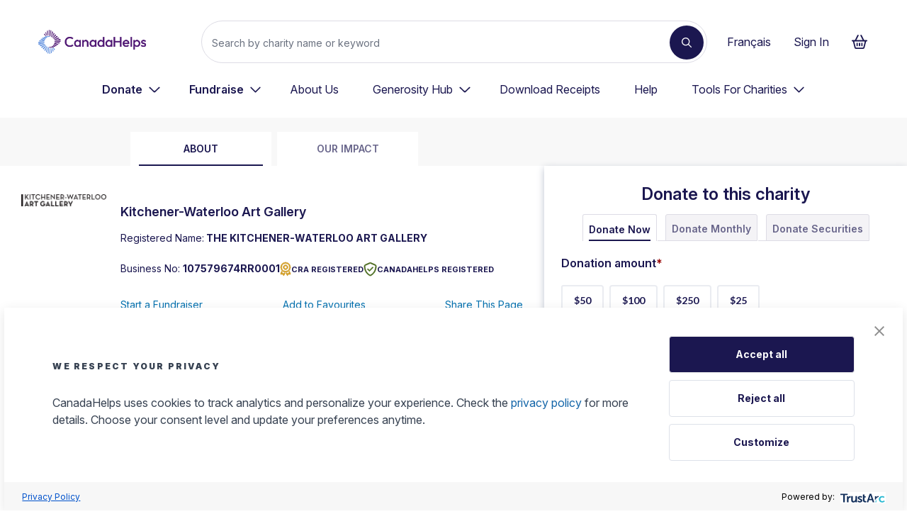

--- FILE ---
content_type: text/html; charset=utf-8
request_url: https://www.canadahelps.org/en/charities/the-kitchener-waterloo-art-gallery/
body_size: 11011
content:

<!DOCTYPE html>
<html lang="en">

<head>
    <!-- begin Convert Experiences code-->
<script type="text/javascript" src="//cdn-4.convertexperiments.com/js/10046105-10046378.js"></script>
<!-- end Convert Experiences code-->
<link rel="preconnect" href="https://www.googletagmanager.com" />
<link rel="preconnect" href="https://www.google-analytics.com" />
    <meta charset="utf-8" />
    <meta name="viewport" content="width=device-width, initial-scale=1.0">
    <meta name="description" content="KWAG is Waterloo Region&#x27;s leading public art gallery, connecting people &amp; ideas through art, focusing on the best of contemporary culture." />
    <meta property="og:locale" content="en-CA" />
    <meta property="og:type" content="website" />
    <meta property="og:site_name" content="CanadaHelps - Donate to any charity in Canada" />
    <meta property="og:url" content="https://www.canadahelps.org/en/charities/the-kitchener-waterloo-art-gallery/" />
    <meta property="og:description" content="KWAG is Waterloo Region&#x27;s leading public art gallery, connecting people &amp; ideas through art, focusing on the best of contemporary culture.">
    <meta property="og:title" content="Kitchener-Waterloo Art Gallery">
    <meta property="og:image" content="https://www.canadahelps.orghttps://cdn-ch-prod-bqhwa0ewbpg6eyc2.z01.azurefd.net/prod-img-cache/CDN-ik-images/charityprofile/0/6143/KWAG_logo_2020 (002).png">
    <meta property="og:image:width" content="1200" />
    <meta property="og:image:height" content="630" />
    <title>the-kitchener-waterloo-art-gallery | CharityProfile | Donate Online</title>
    <link media="screen,speech,handheld" href="https://fonts.googleapis.com/css?family=Lato:400,700,900&display=swap"
        rel="stylesheet">
    <link media="screen,speech,handheld" href="https://fonts.googleapis.com/icon?family=Material+Icons&display=swap"
        rel="stylesheet">
    <link rel="shortcut icon" href="/secure/icons/favicon.ico">
    <link rel="apple-touch-icon" href="/secure/icons/apple57.png">
    <link rel="apple-touch-icon" sizes="72x72" href="/secure/icons/apple72.png">
    <link rel="apple-touch-icon" sizes="114x114" href="/secure/icons/apple114.png">
    <link href="https://fonts.googleapis.com/css2?family=Inter:ital,opsz,wght@0,14..32,100..900;1,14..32,100..900&family=Montserrat:ital,wght@0,100..900;1,100..900&family=PT+Serif:ital,wght@0,400;0,700;1,400;1,700&display=swap" rel="stylesheet">

    <!--
        Add this preload Link for Charity Logo and Charity Icon Images
        Example is below
    -->
    <link rel="preload" as="image" href="https://cdn-ch-prod-bqhwa0ewbpg6eyc2.z01.azurefd.net/prod-img-cache/CDN-ik-images/charityprofile/0/6143/KWAG_logo_2020 (002).png">
        <link rel="preload" as="image" href="https://cdn-ch-prod-bqhwa0ewbpg6eyc2.z01.azurefd.net/prod-img-cache/CDN-ik-images/image/8485470759094902019081362670838492/1751/ajax_CDN-ik-images/8e2c1e78e62f42bfb045d98f66123e0e-Our_Mutual_Friend_Reception_LoRes_-_Copy.jpg">
    <!--

    media="screen,speech,handheld" on stylesheets for the app

    -->
    <link rel="stylesheet" media="screen,speech,handheld" type="text/css"
        href="/secure/charityprofile/assets/charity-profile.css" />
    <script async src="https://cdnjs.cloudflare.com/polyfill/v3/polyfill.min.js?features=IntersectionObserver"></script>
    <script type="text/javascript">
        if (/MSIE \d|Trident.*rv:/.test(navigator.userAgent)) {
            var timeZoneScript = document.createElement("script");
            timeZoneScript.async = true;
            timeZoneScript.src = "https://unpkg.com/date-time-format-timezone@latest/build/browserified/date-time-format-timezone-complete-min.js";
            var script = document.getElementsByTagName('script')[0];
            script.parentNode.insertBefore(timeZoneScript, script);
        }
    </script>
    
    
</head>

<body class="home canadahelps ch-2016-interim en">
    <script src="https://accounts.google.com/gsi/client" async defer></script>
  
    
    <!-- Google Tag Manager -->
<noscript>
    <iframe src="//www.googletagmanager.com/ns.html?id='GTM-NVV45D'"
            height="0" width="0" style="display:none;visibility:hidden"></iframe>
</noscript>
<script id="gtm-container-template">
    (function (w, d, s, l, i) {
        w[l] = w[l] || []; w[l].push({
            'gtm.start':
            new Date().getTime(), event: 'gtm.js'
        }); var f = d.getElementsByTagName(s)[0],
            j = d.createElement(s), dl = l != 'dataLayer' ? '&l=' + l : ''; j.async = true; j.src =
                '//www.googletagmanager.com/gtm.js?id=' + i + dl; f.parentNode.insertBefore(j, f);
    })(window, document, 'script', 'dataLayer', 'GTM-NVV45D');
</script>

<!-- End Google Tag Manager -->
    
<script>
    window.pageModel = {
        isDmsAuthenticated: false
    }
</script>

    <header id="navbar" class="banner navbar navbar-default navbar-static-top navbar-marcom" role="banner">
    <div id="ch-header-mount"></div>
</header>
<link media="screen,speech" rel="stylesheet" type="text/css" href="/secure/chheader/assets/ch-header.css?v=2022.E.2P" />
<script async src="/secure/chheader/assets/ch-header.js?v=2022.E.2P" type="module"></script>
    <script type="text/javascript" async="async" src="https://consent.trustarc.com/v2/notice/t0yrgn"></script>
    <div id="consent-banner"></div>



    <div id="main-wrapper">
        

<div id="charity-profile-app-DemoMODE" role="main">
        <div id="charity-profile-nav"></div>
        <div data-testid="charity-profile-page" id="charityProfile" class="charity-profile-page   ">
            <div class="info-section m:block" id="mainCharityInfo" tabindex="-1">
                <div class="info-content">
                    <div class="info-header flex">
                                <div class="charity-icon with-img"><img height="150" width="150" alt="Charity logo" src="https://cdn-ch-prod-bqhwa0ewbpg6eyc2.z01.azurefd.net/prod-img-cache/CDN-ik-images/charityprofile/0/6143/KWAG_logo_2020 (002).png"></div>
                        <div class="charity-information">
                            <div class="charity-heading flex items-center justify-between">
                                <h2 class="text-h2 font-bold text-ch20-purple font-inter mb-3 sm:mb-0 sm:mt-4">
Kitchener-Waterloo Art Gallery                                </h2>
                                <div id="edit-btn-container"></div>
                            </div>
                            <p class="text-ch20-purple font-inter text-default registered-name">Registered Name:<strong> THE KITCHENER-WATERLOO ART GALLERY</strong></p>
                            <div class="flex sm:justify-center items-center gap-2 mobile-header-container">
                                <p class="mt-3 text-ch20-purple font-inter text-default business-number">
                                    Business No:
                                    <strong> 107579674RR0001</strong>
                                </p>
                                    <div class="cra">
                                        <button data-for="cra-tooltip" class="cra-registered-tag" id="cra-registered-trigger" aria-describedby="cra-registered-tooltip">
                                            <img alt="" src="https://cdn-ch-prod-bqhwa0ewbpg6eyc2.z01.azurefd.net/prod-static/img/2025/cra-registered-badge.svg" />
                                            CRA REGISTERED
                                        </button>
                                        <div id="cra-registered-tooltip" class="cra-tooltip" role="tooltip">
                                            <p>This organization is designated by Canada Revenue Agency (CRA) as a registered charity. They comply with the CRA&#x27;s requirements and have been issued a charitable registration number.</p>
                                        </div>
                                    </div>
                                    <div class="ch-registered">
                                        <button data-for="ch-registered-tooltip" class="ch-registered-tag" id="ch-registered-trigger" aria-describedby="ch-registered-tooltip">
                                            <img alt="" src="https://cdn-ch-prod-bqhwa0ewbpg6eyc2.z01.azurefd.net/prod-static/img/2025/ch-registered-badge.svg" />
                                            CANADAHELPS REGISTERED
                                        </button>
                                        <div id="ch-registered-tooltip" class="ch-registered-tooltip" role="tooltip">
                                            <p>This charity is fully set up with CanadaHelps, allowing for faster donation processing and access to more features</p>
                                        </div>
                                    </div>
                            </div>
                                <div id="charityLinksDesktop">
                                    <div id="charityProfileLinks" class="my-5 min-h-12"></div>
                                </div>
                                <p class="text-ch20-purple font-inter text-default summary-text">
KWAG is Waterloo Region&#x27;s leading public art gallery, connecting people &amp; ideas through art, focusing on the best of contemporary culture.                                        <div class="read-more">
                                            <button id="read-more-btn" class="text-default text-ch20-blue underline">
                                                Read more about Kitchener-Waterloo Art Gallery                                            </button>
                                        </div>
                                </p>
                        </div>
                    </div>
                        <div class="info-image m:mx-auto">
                            <img height="344" width="668" alt="" src="https://cdn-ch-prod-bqhwa0ewbpg6eyc2.z01.azurefd.net/prod-img-cache/CDN-ik-images/image/8485470759094902019081362670838492/1751/ajax_CDN-ik-images/8e2c1e78e62f42bfb045d98f66123e0e-Our_Mutual_Friend_Reception_LoRes_-_Copy.jpg">
                        </div>

                </div>
                    <span class="charity-mobile-banner__title text-h1 font-bold text-ch20-purple font-inter">
Kitchener-Waterloo Art Gallery                    </span>
                <div id="profile-donation-form" class="" tabindex="-1"></div>
            </div>
            <div class="w-full my-0">
                <div class="about-section" id="aboutSection">
                    <div class="content-header-text content-section">
                            <div class="content-section--inner">
                                <div class="bar-text">
                                    <h2 class="bar-text-children text-h1 text-ch20-purple font-bold">about</h2>
                                </div>
                            </div>
                    </div>
                        <div class="content-section--inner content-section">
                            <div class="about-container">
                                <div class="read-more__wrapper" id="read-more-wrapper">
                                    <div class="read-more__content transition-all" id="read-more-container" tabindex="-1">
                                        <div class="about">
<h2>Our Mission</h2>
<p><span>The Kitchener-Waterloo Art Gallery is Waterloo Region's leading public art gallery, connecting people and ideas through art, with a focus on the best of contemporary culture. </span></p>
<p>On 23 September 1956, the Gallery&rsquo;s first exhibition, opened by A.Y. Jackson, took place in a bicycle shed behind KW Collegiate: a major exhibition of paintings by Tom Thomson. Since that time, the Kitchener-Waterloo Art Gallery has continued to exhibit the best in contemporary art and position the Gallery on the national and international stage.</p>
<p>What has flowed in the years following the Gallery&rsquo;s incorporation has been profoundly current and topical. For a generation of Canadian artists who have shaken the art world &ndash; including photographer Edward Burtynsky, Cree artist Kent Monkman, internationally renowned media artist Shirin Neshat, and emerging voices such as Tristram Lansdowne and David Harper &ndash; the Gallery has served as incubator, conduit and champion for the next wave of contemporary art.&nbsp;</p>
<p>The work we nurture and share is electric, controversial, breathtaking, and always thought-provoking.&nbsp;</p>
<p>From award-winning and inspiring exhibitions to free programs that enable a child&rsquo;s first experience with contemporary art, your support makes a difference every day.<strong> By contributing to KWAG, you will expand our community&rsquo;s social and intellectual connections to enhance our shared creative potential.</strong></p>
<p>Donating is easy &ndash; you can make an annual contribution, pay with monthly installments (bank or credit card or online here at Canada Helps through PayPal) or contribute shares. For as little as $10 a month you can support our exhibitions and public programs as well as enjoying reciprocal benefits through the Ontario Association of Art Galleries.</p>
<p>To keep up to date, follow us on <a href="https://twitter.com/kwartgallery?lang=en">Twitter</a>, <a href="https://www.facebook.com/kwartgallerypage?fref=ts">Facebook</a>&nbsp;and <a href="http://instagram.com/kwartgallery">Instagram</a>, or sign up for our <a href="https://kwag.ca/content/newsletter-signup">E-newsletter.</a></p>
<p></p>
<p><a href="http://bit.ly/1IgyYKk"></a></p>                                        </div>
                                    </div>
                                    <div id="read-more-btn-container" class="min-h-10"></div>

                                </div>
                            </div>
                        </div>
                        <div id="quotes-container"></div>
                        <div id="profile-gallery" class="gallery-container"></div>
                        <div class="content-section--inner content-section">
                            <div class="profile-info justify-between flex my-10">
                                <div class="charity-address">
                                    <h3 id="charity-address" class="font-bold text-ch20-purple font-inter text-h3">REGISTERED CHARITY ADDRESS</h3>
                                    <p class="text-default text-ch20-purple font-inter">101 Queen Street North</p>
                                    <p class="text-default text-ch20-purple font-inter"></p>
                                    <p class="text-default text-ch20-purple font-inter">Kitchener, ON, N2H 6P7</p>
                                        <a rel="nofollow noopener noreferrer" class="text-ch20-blue text-default hover:text-ch20-purple hover:underline" target="_blank" href="http://www.kwag.ca/">Visit our website</a>

                                </div>
                                <div class="charity-badges">
                                </div>
                            </div>
                        </div>
                        <div id="charityLinksMobile"></div>
                </div>
                    <div id="ourImpactSection" tabindex="-1"></div>
                        <div class="profile__footer text-center content-section">
                            <button id="donate-call-to-action" class="btn-call-to-action py-3 px-4 rounded bg-ch20-blue text-white font-bold sm:w-full">Donate To This Charity</button>
                        </div>
            </div>
        </div>
    <div class="why-ch-footer">
        <div class="why-ch">
            <div class="why-ch-wrapper content-section">
                <div class="gradient gradient-one"></div>
                <div class="why-ch-container bg-ch20-purple">

                    <div class="why-ch-text">
                        <p class="custom-label-ch20 text-white">Why CanadaHelps</p>
                        <h3 class="text-white why-ch-footer-header font-ptserif">
                            Why donate to Kitchener-Waterloo Art Gallery on CanadaHelps?
                        </h3>
                    </div>
                    <img class="why-ch-img" loading="lazy" width="389" height="492" src="https://cdn-ch-prod-bqhwa0ewbpg6eyc2.z01.azurefd.net/prod-static/img/2025/lady-with-box-2025-06011.webp" alt="a smiley lady holding a box" />
                </div>
            </div>
        </div>
        <div class="why-ch-tiles content-section flex sm:block px-22 pb-7 mx-auto justify-between">
            <div class="why-ch-tile bg-ch20-purple">
                <div class="gradient gradient-two"></div>
                <div class="why-ch-tile-text">
                    <h4 class="text-white font-ptserif">About CanadaHelps</h4>
                    <p class="text-white text-default">We&#x27;re a registered charity that provides simple and convenient tools to manage your charitable giving to any Canadian charity of your choice.</p>
                </div>
            </div>
            <div class="why-ch-tile bg-ch20-purple">
                <div class="gradient gradient-three"></div>
                <div class="why-ch-tile-text">
                    <h4 class="text-white font-ptserif">Where Your Gift Goes</h4>
                    <p class="text-white text-default">Charities that set up to receive electronic funds transfers from us will receive your donation quickly, so it can be put to work faster.</p>
                </div>
            </div>
            <div class="why-ch-tile bg-ch20-purple">
                <div class="gradient gradient-four"></div>
                <div class="why-ch-tile-text">
                    <h4 class="text-white font-ptserif">Tax Benefits of Donating</h4>
                    <p class="text-white text-default">Get an instant tax receipt, manage all your tax receipts in one place, and make a difference while maximizing your tax credits with ease.</p>
                </div>
            </div>
            </div>
    </div>
</div>
<script type="text/javascript">
    var CharityProfile = {
        initial_data: {
            charitySlug: "the-kitchener-waterloo-art-gallery",
            charityId: 6144,
            businessNumber: "",
            charityProfile: {
  "id": 6470,
  "slug": "the-kitchener-waterloo-art-gallery",
  "ch_id": 6144,
  "business_number": "107579674RR0001",
  "business_name": "THE KITCHENER-WATERLOO ART GALLERY",
  "popular_name_en": "Kitchener-Waterloo Art Gallery",
  "popular_name_fr": "Kitchener-Waterloo Art Gallery",
  "summary_en": "KWAG is Waterloo Region's leading public art gallery, connecting people & ideas through art, focusing on the best of contemporary culture.",
  "summary_fr": "",
  "address_en": "101 Queen Street North",
  "addressEn": null,
  "address_fr": "101 Queen Street North",
  "addressFr": null,
  "address2_en": null,
  "address2_fr": null,
  "contact_name_en": "Shirley Madill",
  "contact_name_fr": "Shirley Madill",
  "contact_email_en": "smadill@kwag.on.ca",
  "contact_email_fr": "smadill@kwag.on.ca",
  "url_en": "http://www.kwag.ca/",
  "url_fr": "http://www.kwag.ca",
  "is_delisted": false,
  "city_en": "Kitchener",
  "city_fr": "Kitchener",
  "province_en": "ON",
  "province_fr": "ON",
  "postal_code_en": "N2H 6P7",
  "postal_code_fr": "N2H 6P7",
  "phone_en": null,
  "phone_fr": null,
  "is_registered": true,
  "is_imagine_canada_accredited": false,
  "delisted_reason": null,
  "delisted_reason_code": 0,
  "primary_category_id": 8,
  "secondary_category_id": 29,
  "tertiary_category_id": 8,
  "categories": [
    8,
    9,
    20,
    29,
    36,
    159,
    160,
    161
  ],
  "descriptionEn": "The Kitchener-Waterloo Art Gallery is the oldest and largest public gallery in the Region of  Waterloo, Ontario. The Gallery is a tenant in The Centre in the Square, a performing arts facility in Kitchener. On behalf of the community, the Gallery is the proud caretaker of a significant permanent collection, consisting of 3900 works of art.",
  "descriptionFr": null,
  "profile": {
    "id": 6143,
    "logo_en": "https://cdn-ch-prod-bqhwa0ewbpg6eyc2.z01.azurefd.net/prod-img-cache/CDN-ik-images/charityprofile/0/6143/KWAG_logo_2020 (002).png",
    "logo_fr": "https://cdn-ch-prod-bqhwa0ewbpg6eyc2.z01.azurefd.net/prod-img-cache/CDN-ik-images/charityprofile/0/6143/KWAG_logo_2020 (002)_ZyoDJyI.png",
    "about_en": "<h2>Our Mission</h2>\r\n<p><span>The Kitchener-Waterloo Art Gallery is Waterloo Region's leading public art gallery, connecting people and ideas through art, with a focus on the best of contemporary culture. </span></p>\r\n<p>On 23 September 1956, the Gallery&rsquo;s first exhibition, opened by A.Y. Jackson, took place in a bicycle shed behind KW Collegiate: a major exhibition of paintings by Tom Thomson. Since that time, the Kitchener-Waterloo Art Gallery has continued to exhibit the best in contemporary art and position the Gallery on the national and international stage.</p>\r\n<p>What has flowed in the years following the Gallery&rsquo;s incorporation has been profoundly current and topical. For a generation of Canadian artists who have shaken the art world &ndash; including photographer Edward Burtynsky, Cree artist Kent Monkman, internationally renowned media artist Shirin Neshat, and emerging voices such as Tristram Lansdowne and David Harper &ndash; the Gallery has served as incubator, conduit and champion for the next wave of contemporary art.&nbsp;</p>\r\n<p>The work we nurture and share is electric, controversial, breathtaking, and always thought-provoking.&nbsp;</p>\r\n<p>From award-winning and inspiring exhibitions to free programs that enable a child&rsquo;s first experience with contemporary art, your support makes a difference every day.<strong> By contributing to KWAG, you will expand our community&rsquo;s social and intellectual connections to enhance our shared creative potential.</strong></p>\r\n<p>Donating is easy &ndash; you can make an annual contribution, pay with monthly installments (bank or credit card or online here at Canada Helps through PayPal) or contribute shares. For as little as $10 a month you can support our exhibitions and public programs as well as enjoying reciprocal benefits through the Ontario Association of Art Galleries.</p>\r\n<p>To keep up to date, follow us on <a href=\"https://twitter.com/kwartgallery?lang=en\">Twitter</a>, <a href=\"https://www.facebook.com/kwartgallerypage?fref=ts\">Facebook</a>&nbsp;and <a href=\"http://instagram.com/kwartgallery\">Instagram</a>, or sign up for our <a href=\"https://kwag.ca/content/newsletter-signup\">E-newsletter.</a></p>\r\n<p></p>\r\n<p><a href=\"http://bit.ly/1IgyYKk\"></a></p>",
    "about_fr": "",
    "charity_id": 6470,
    "new_hero_image_en_id": 118459,
    "new_hero_image_fr_id": 118459,
    "new_hero_image_en": {
      "id": 118459,
      "collection_id": "charity_charity:6470",
      "name": "",
      "about_image": "https://cdn-ch-prod-bqhwa0ewbpg6eyc2.z01.azurefd.net/prod-img-cache/CDN-ik-images/image/8485470759094902019081362670838492/1751/ajax_CDN-ik-images/8e2c1e78e62f42bfb045d98f66123e0e-Our_Mutual_Friend_Reception_LoRes_-_Copy.jpg",
      "alternate_caption": ""
    },
    "new_hero_image_fr": {
      "id": 118459,
      "collection_id": "charity_charity:6470",
      "name": "",
      "about_image": "https://cdn-ch-prod-bqhwa0ewbpg6eyc2.z01.azurefd.net/prod-img-cache/CDN-ik-images/image/8485470759094902019081362670838492/1751/ajax_CDN-ik-images/8e2c1e78e62f42bfb045d98f66123e0e-Our_Mutual_Friend_Reception_LoRes_-_Copy.jpg",
      "alternate_caption": ""
    }
  },
  "quotes": [
    {
      "id": 2405,
      "quote": "Our future is driven by innovation, and the greatest gift that we can give to our young people is Creativity which is the heart of that innovation. I support the great work of the Kitchener-Waterloo Art Gallery because they inspire our next generation to be imaginative and embrace bold ideas.",
      "link": "",
      "charity_id": 6470,
      "name": "Randall Howard, KWAG Member",
      "language": "en",
      "order": 0
    },
    {
      "id": 6989,
      "quote": "I believe we have a responsibility to understand how what we do changes the world around us. The way we do this is through the arts, and we need to support this now more than ever.",
      "link": "",
      "charity_id": 6470,
      "name": "Tony Salomone, KWAG Member",
      "language": "en",
      "order": 0
    },
    {
      "id": 6990,
      "quote": "I love the programming at KWAG, from world-class exhibits, to engaging talks, tours, workshops and special events such as the Feast for the Senses evenings. ",
      "link": "",
      "charity_id": 6470,
      "name": "Beverly McNabb, KWAG Member",
      "language": "en",
      "order": 0
    }
  ],
  "funds": [
    {
      "id": 5730,
      "fund_id": 5730,
      "description_en": "8. In Memory Of",
      "description_fr": "8. In Memory Of",
      "charity_id": 6144,
      "is_default": 0,
      "is_disabled": 0,
      "language_code": 3,
      "visibility_filters": [
        {
          "id": 0,
          "key": "FUND_VISIBILITY_ALL",
          "fund_id": 5730
        }
      ]
    },
    {
      "id": 12103,
      "fund_id": 12103,
      "description_en": "6. Director's Circle Member ($5000+)",
      "description_fr": "6. Director's Circle Member ($5000+)",
      "charity_id": 6144,
      "is_default": 0,
      "is_disabled": 0,
      "language_code": 3,
      "visibility_filters": [
        {
          "id": 0,
          "key": "FUND_VISIBILITY_ALL",
          "fund_id": 12103
        }
      ]
    },
    {
      "id": 12104,
      "fund_id": 12104,
      "description_en": "4. Curator's Circle  Member ($ 1000-2999)",
      "description_fr": "4. Curator's Circle  Member ($ 1000-2999)",
      "charity_id": 6144,
      "is_default": 0,
      "is_disabled": 0,
      "language_code": 3,
      "visibility_filters": [
        {
          "id": 0,
          "key": "FUND_VISIBILITY_ALL",
          "fund_id": 12104
        }
      ]
    },
    {
      "id": 12108,
      "fund_id": 12108,
      "description_en": "3. Partner Club Member ($250-999)",
      "description_fr": "3. Partner Club Member ($250-999)",
      "charity_id": 6144,
      "is_default": 0,
      "is_disabled": 0,
      "language_code": 3,
      "visibility_filters": [
        {
          "id": 0,
          "key": "FUND_VISIBILITY_ALL",
          "fund_id": 12108
        }
      ]
    },
    {
      "id": 167494,
      "fund_id": 167494,
      "description_en": "1. General Donation (specify in notes below)",
      "description_fr": "1. General Donation (specify in notes below)",
      "charity_id": 6144,
      "is_default": 1,
      "is_disabled": 0,
      "language_code": 3,
      "visibility_filters": [
        {
          "id": 0,
          "key": "FUND_VISIBILITY_ALL",
          "fund_id": 167494
        }
      ]
    },
    {
      "id": 194788,
      "fund_id": 194788,
      "description_en": "2. Friend of KWAG Member ($50-249)",
      "description_fr": "2. Friend of KWAG Member ($50-249)",
      "charity_id": 6144,
      "is_default": 0,
      "is_disabled": 0,
      "language_code": 3,
      "visibility_filters": [
        {
          "id": 0,
          "key": "FUND_VISIBILITY_ALL",
          "fund_id": 194788
        }
      ]
    },
    {
      "id": 227869,
      "fund_id": 227869,
      "description_en": "7. Women of Influence for Women's Art ($500+)",
      "description_fr": "7. Women of Influence for Women's Art ($500+)",
      "charity_id": 6144,
      "is_default": 0,
      "is_disabled": 0,
      "language_code": 3,
      "visibility_filters": [
        {
          "id": 0,
          "key": "FUND_VISIBILITY_ALL",
          "fund_id": 227869
        }
      ]
    },
    {
      "id": 259895,
      "fund_id": 259895,
      "description_en": "5. Gallery Circle Member ($3000-4999)",
      "description_fr": "5. Gallery Circle Member ($3000-4999)",
      "charity_id": 6144,
      "is_default": 0,
      "is_disabled": 0,
      "language_code": 3,
      "visibility_filters": [
        {
          "id": 0,
          "key": "FUND_VISIBILITY_ALL",
          "fund_id": 259895
        }
      ]
    },
    {
      "id": 291154,
      "fund_id": 291154,
      "description_en": "Billy Gauthier, “A Beautiful Struggle” Acquisition",
      "description_fr": "Billy Gauthier, “A Beautiful Struggle” Acquisition",
      "charity_id": 6144,
      "is_default": 0,
      "is_disabled": 0,
      "language_code": 3,
      "visibility_filters": [
        {
          "id": 0,
          "key": "FUND_VISIBILITY_ALL",
          "fund_id": 291154
        }
      ]
    }
  ],
  "impact": null,
  "campaigns": [
    {
      "id": 26081,
      "name_en": "Billy Gauthier, “A Beautiful Struggle” Acquisition",
      "name_fr": null,
      "about_en": "<h3><strong><span style=\"text-decoration: underline;\">We did it! Thank you for helping KWAG acquire Billy Gauthier&rsquo;s 2024 sculpture <em>A Beautiful Struggle</em> to hold in public trust for the people of Waterloo Region!</span></strong></h3>\r\n<p>Thank you to our generous donors who have made this acquisition possible. We will reach out in the New Year with more information about the acquisition.</p>\r\n<h3><strong>About the Artwork:</strong></h3>\r\n<p><em>A Beautiful Struggle </em>is inspired by Gauthier's idol Kenojuak Ashevak and is the culmination of his immense technical and material knowledge. It reflects his commitment to the issues of the North, the realities of the North West River region in Labrador, and his belief in the power of art to bring people together with hope. Gauthier uses beauty as an initial visual seduction that helps viewers fall in love with his home, land and culture. The beauty doesn&rsquo;t hide the real issues impacting cultural survival in the North, but provides an entry point for audiences to engage difficult subjects that are very much part of colonial relationships across these lands in 2024.</p>\r\n<p></p>\r\n<p>Appearing as one solid kelp, the vegetation in this sculpture is actually assembled through three separate pieces of caribou antler, seamlessly married in the hands of a true technician. Beyond this technical precision, though, is an analogy for the artist&rsquo;s own artistic process and personal journey through life thus far. He notes that the things most worth doing are generally the things that are the most work. \"It&rsquo;s difficult for an air breathing bird to catch such a formidable prey as an agile fish amongst the tangled kelp,\" Gauthier says. \"However, if it does, then this tasty morsel will provide what the loon needs to survive and thrive.\"&nbsp;</p>\r\n<p></p>\r\n<p>Being a sculptor, Gauthier explains, is also a beautiful struggle:</p>\r\n<blockquote>\r\n<p><em>\"My process starts with love, then patience, sweat, ugly and dirty dust, frustration and a few smiles. It ends only when I&rsquo;m sure the piece will capture enough attention that many viewers will fall in love and learn the lessons I intend the sculpture to provide. This process, my process, is a struggle from start to finish. A worthwhile and beautiful struggle.\"</em></p>\r\n</blockquote>\r\n<p></p>\r\n<p>For more information or other ways to donate, contact our Development Coordinator Morgan Anderson at manderson@kwag.on.ca or 519-579-5860 x221.</p>\r\n<p></p>\r\n<p></p>\r\n<h3><strong>About the Artist:</strong></h3>\r\n<p>Billy Gauthier (b. 1978, Happy Valley-Goose Bay, NL) is an artist and activist of Inuit ancestry currently residing in North West River, Labrador. He was drawing and making art from a young age and began to carve in 1996 after meeting his cousin John Terriak, a renowned Inuit sculptor. Gauthier&rsquo;s work is widely recognized for his tremendous skill with traditional materials and the extent to which he pushes himself and his materials&rsquo; limits.</p>\r\n<p>His sculptures have narrative qualities that are inspired by personal memories, Inuit cosmologies and mutual respect for the land and its natural resources. Gauthier describes a strong link between his experiences on the land and his art practice. &ldquo;I'm constantly trying to change my style and learn new ways to manipulate the materials,&rdquo; he says. &ldquo;I've always been evolving and changing. I'm curious what's around the corner. Whenever I go hunting and fishing, I'm usually the annoying person to take out because I never want to leave. And that's the way I look at my artwork, too. What else can I create? How far can I push the materials?&rdquo;</p>\r\n<p>He has received many accolades for his work, including being named Newfoundland and Labrador Arts Council (NLAC) Emerging Artist of the Year in 2011. His work has been collected by many passionate individuals as well as by public and private institutions across the country. Gauthier is represented by Nigel Reading, (formerly of Spirit Wrestler Gallery in Vancouver, British Columbia).</p>\r\n<p></p>\r\n<h3><strong>Main Photo Description:</strong></h3>\r\n<p><b>Billy Gauthier, </b><i>A Beautiful Struggle, </i>2024. Antler (Caribou), serpentine, horn (Muskox), ivory (Woolly Mammoth), Labradorite. 26 x 18 x 18 inches // 66 x 46 x 46 cm. Photo by Mathew McCarthy, Waterloo Region Record.</p>",
      "about_fr": "",
      "goal_amount": 28000.0,
      "start_date": null,
      "end_date": null,
      "language": "en",
      "donation_total": 3655.0,
      "fund_id": 291154,
      "charity_id": 6470,
      "slug": "billy-gauthier-a-beautiful-struggle-acquisition",
      "deleted": true,
      "new_hero_image_en_id": 320714,
      "new_hero_image_fr_id": 320714,
      "new_hero_image_en": {
        "id": 320714,
        "collection_id": "charity_charity:6470",
        "name": "",
        "about_image": "https://cdn-ch-prod-bqhwa0ewbpg6eyc2.z01.azurefd.net/prod-img-cache/CDN-ik-images/image/24317172601017951789474491825756857/4632/20241008150927_ajax_CDN-ik-images44dcc8fbaad44e228fbc62433b39669e-2024_gauthier_supporting_images_1.JPG",
        "alternate_caption": "Billy Gauthier. Photo by Mathew McCarthy."
      },
      "new_hero_image_fr": {
        "id": 320714,
        "collection_id": "charity_charity:6470",
        "name": "",
        "about_image": "https://cdn-ch-prod-bqhwa0ewbpg6eyc2.z01.azurefd.net/prod-img-cache/CDN-ik-images/image/24317172601017951789474491825756857/4632/20241008150927_ajax_CDN-ik-images44dcc8fbaad44e228fbc62433b39669e-2024_gauthier_supporting_images_1.JPG",
        "alternate_caption": "Billy Gauthier. Photo by Mathew McCarthy."
      },
      "offline_amount": 24405.0,
      "campaignTypes": [],
      "donationPresets": [
        {
          "id": 69860,
          "amount": 25.0,
          "charity_id": 6470,
          "campaign_id": 26081,
          "impact_caption_en": "",
          "impact_caption_fr": "",
          "frequency": "once"
        },
        {
          "id": 69861,
          "amount": 50.0,
          "charity_id": 6470,
          "campaign_id": 26081,
          "impact_caption_en": "",
          "impact_caption_fr": "",
          "frequency": "once"
        },
        {
          "id": 69862,
          "amount": 100.0,
          "charity_id": 6470,
          "campaign_id": 26081,
          "impact_caption_en": "",
          "impact_caption_fr": "",
          "frequency": "once"
        }
      ],
      "campaign_type_id": null
    }
  ],
  "donationPresets": [
    {
      "id": 25152,
      "amount": 50.0,
      "charity_id": 6470,
      "campaign_id": 0,
      "impact_caption_en": "",
      "impact_caption_fr": "",
      "frequency": "once"
    },
    {
      "id": 25153,
      "amount": 100.0,
      "charity_id": 6470,
      "campaign_id": 0,
      "impact_caption_en": "",
      "impact_caption_fr": "",
      "frequency": "once"
    },
    {
      "id": 41453,
      "amount": 250.0,
      "charity_id": 6470,
      "campaign_id": 0,
      "impact_caption_en": "",
      "impact_caption_fr": "",
      "frequency": "once"
    },
    {
      "id": 41454,
      "amount": 25.0,
      "charity_id": 6470,
      "campaign_id": 0,
      "impact_caption_en": "",
      "impact_caption_fr": "",
      "frequency": "once"
    }
  ],
  "oneTimeSmartPresets": {
    "id": 41984,
    "charity_id": 6470,
    "preset1": 50.0,
    "preset2": 100.0,
    "preset3": 250.0,
    "preset4": 950.0
  },
  "monthlySmartPresets": {
    "id": 61734,
    "charity_id": 6470,
    "preset1": 15.0,
    "preset2": 25.0,
    "preset3": 35.0,
    "preset4": 80.0
  },
  "time_stamp": "2025-11-26T22:37:01.8041176Z",
  "is_eft_registered": true
},
            supportersWall: {"Items":[],"TotalCount":0},
            media: {
  "count": 0,
  "next": null,
  "previous": null,
  "results": []
}

                    , revenue: [
  {
    "FiscalPeriodEndDate": "2024-12-31T00:00:00-05:00",
    "Revenue": 1480134.0,
    "Expenses": 1478669.0,
    "Compensation": 773375.0,
    "ProfessionalConsultingFees": 96598.0,
    "FullTimeEmployees": 9,
    "PartTimeEmployees": 18,
    "CharitableProgram": 1185169.0,
    "ManagementAdmin": 153260.0,
    "Fundraising": 140242.0,
    "GiftsToOtherCharitiesAndQualifiedDonees": 0.0,
    "OtherExpenditures": 0.0,
    "CharityID": 6144,
    "Year": 2024
  },
  {
    "FiscalPeriodEndDate": "2023-12-31T00:00:00-05:00",
    "Revenue": 1536289.0,
    "Expenses": 1490390.0,
    "Compensation": 743823.0,
    "ProfessionalConsultingFees": 64479.0,
    "FullTimeEmployees": 9,
    "PartTimeEmployees": 17,
    "CharitableProgram": 1051226.0,
    "ManagementAdmin": 163018.0,
    "Fundraising": 176149.0,
    "GiftsToOtherCharitiesAndQualifiedDonees": 0.0,
    "OtherExpenditures": 0.0,
    "CharityID": 6144,
    "Year": 2023
  },
  {
    "FiscalPeriodEndDate": "2022-12-31T00:00:00-05:00",
    "Revenue": 1465258.0,
    "Expenses": 1410569.0,
    "Compensation": 730800.0,
    "ProfessionalConsultingFees": 143960.0,
    "FullTimeEmployees": 10,
    "PartTimeEmployees": 16,
    "CharitableProgram": 1116179.0,
    "ManagementAdmin": 164698.0,
    "Fundraising": 129692.0,
    "GiftsToOtherCharitiesAndQualifiedDonees": 0.0,
    "OtherExpenditures": 0.0,
    "CharityID": 6144,
    "Year": 2022
  },
  {
    "FiscalPeriodEndDate": "2021-12-31T00:00:00-05:00",
    "Revenue": 1256958.0,
    "Expenses": 1176583.0,
    "Compensation": 636415.0,
    "ProfessionalConsultingFees": 23563.0,
    "FullTimeEmployees": 10,
    "PartTimeEmployees": 11,
    "CharitableProgram": 990761.0,
    "ManagementAdmin": 69123.0,
    "Fundraising": 116698.0,
    "GiftsToOtherCharitiesAndQualifiedDonees": 0.0,
    "OtherExpenditures": 0.0,
    "CharityID": 6144,
    "Year": 2021
  },
  {
    "FiscalPeriodEndDate": "2020-12-31T00:00:00-05:00",
    "Revenue": 1349158.0,
    "Expenses": 1263601.0,
    "Compensation": 659718.0,
    "ProfessionalConsultingFees": 56508.0,
    "FullTimeEmployees": 8,
    "PartTimeEmployees": 11,
    "CharitableProgram": 1114235.0,
    "ManagementAdmin": 49174.0,
    "Fundraising": 100192.0,
    "GiftsToOtherCharitiesAndQualifiedDonees": 0.0,
    "OtherExpenditures": 0.0,
    "CharityID": 6144,
    "Year": 2020
  }
]
                    },
    ShowCharityProfileSupporterWall: true,
        ShowMonthlyDonationPrompt: false,
            GTAdToggle: true
        };
</script>
    </div>
    

<style>
    #footer {
        background-color: #F4F3F6;
        padding-top: 2rem;
        padding-bottom: 2rem;
    }

    #footer-navigation span {
        display: block;
        color: #69668B;
    }

    #footer-navigation ul {
        padding-left: 0;
        margin: 0;
    }

        #footer-navigation ul li {
            color: #1B1750;
        }
</style>

<footer id="footer" className="content-info" role="contentinfo">
    <script type="text/javascript">
    (function (e, t, o, n, p, r, i) { e.visitorGlobalObjectAlias = n; e[e.visitorGlobalObjectAlias] = e[e.visitorGlobalObjectAlias] || function () { (e[e.visitorGlobalObjectAlias].q = e[e.visitorGlobalObjectAlias].q || []).push(arguments) }; e[e.visitorGlobalObjectAlias].l = (new Date).getTime(); r = t.createElement("script"); r.src = o; r.async = true; i = t.getElementsByTagName("script")[0]; i.parentNode.insertBefore(r, i) })(window, document, "https://diffuser-cdn.app-us1.com/diffuser/diffuser.js", "vgo");
    vgo('setAccount', '1001544518');
    vgo('setTrackByDefault', true);

    vgo('process');
</script> 
    <div id="footer-navigation">
        <span>
            <span style="display:inline-block" title="AZIIS4:2022.E.2P">&copy;</span>CanadaHelps 2025. CanadaHelps is a registered charity. Charity Registration Number 896568417RR0001.
        </span>
        <ul>
            <li className="menu-accessibility">
                <a title="Accessibility" href="/en/accessibility/" target="_blank">
                    Accessibility
                </a>
            </li>
            <li className="menu-faqs">
                <a title="Help" href="http://donorhelp.canadahelps.org/en/" target="_blank">
                    Help Portal
                </a>
            </li>
            <li className="menu-terms-of-use">
                <a title="Terms Of Use" href="/en/terms-of-use/" target="_blank">
                    Terms Of Use
                </a>
            </li>
            <li className="menu-privacy-policy">
                <a title="Privacy Policy" href="/en/privacy-policy/" target="_blank">
                    Privacy Policy
                </a>
            </li>
            <li className="menu-land-acknowledgement">
                <a title="Contact us" href="/en/land-acknowledgement/" target="_blank">
                    Land Acknowledgement
                </a>
            </li>
                <li className="menu-contact-us font-bold">
                    <div id="consent-banner" style="position:fixed; bottom:0px; z-index:999999;"></div>
                    <div id="teconsent">
                    </div>
                </li>
            <li className="menu-french font-bold">
                <a title="french" href="/fr/" target="_blank">
                    Français
                </a>
            </li>
        </ul>
    </div>
</footer>


    <script src="/secure/charityprofile/assets/charity-profile.js" type="module"></script>
    <script type="text/javascript" src="//cdn-4.convertexperiments.com/js/10046105-10046378.js"></script>
</body>

</html>


--- FILE ---
content_type: application/javascript
request_url: https://prism.app-us1.com/?a=1001544518&u=https%3A%2F%2Fwww.canadahelps.org%2Fen%2Fcharities%2Fthe-kitchener-waterloo-art-gallery%2F
body_size: 124
content:
window.visitorGlobalObject=window.visitorGlobalObject||window.prismGlobalObject;window.visitorGlobalObject.setVisitorId('bb068c1c-e842-40f8-b4b3-a304a5ecd2c0', '1001544518');window.visitorGlobalObject.setWhitelistedServices('tracking', '1001544518');